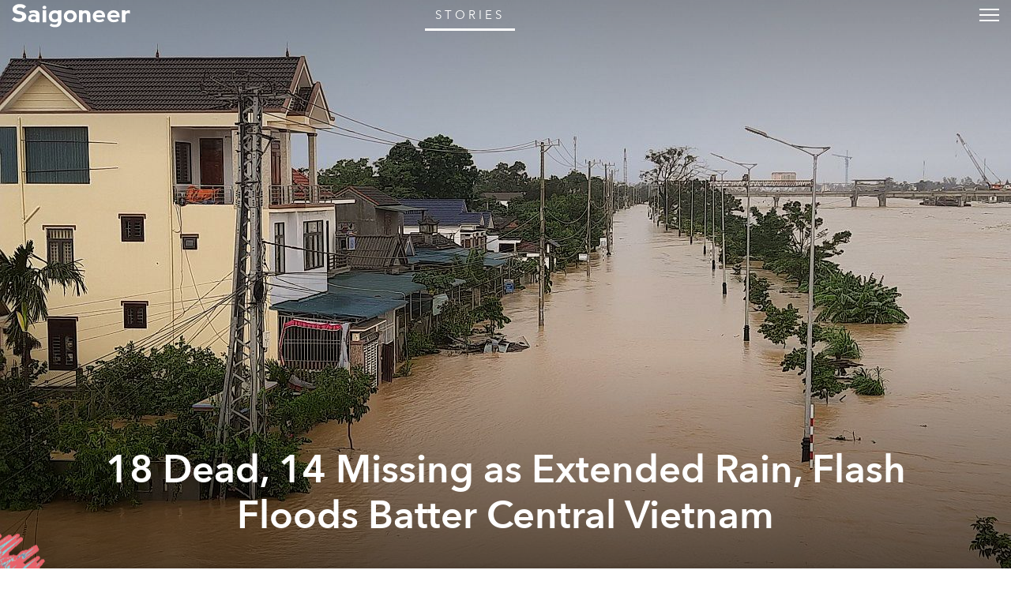

--- FILE ---
content_type: text/html; charset=UTF-8
request_url: https://saigoneer.com/vietnam-news/19349-18-dead,-14-missing-as-extended-rain,-flash-floods-batter-central-vietnam
body_size: 16945
content:
<!DOCTYPE html PUBLIC "-//W3C//DTD XHTML 1.0 Transitional//EN" "http://www.w3.org/TR/xhtml1/DTD/xhtml1-transitional.dtd">

<html prefix="og: http://ogp.me/ns# fb: http://ogp.me/ns/fb# article: http://ogp.me/ns/article# blog: http://ogp.me/ns/blog# website: http://ogp.me/ns/website#" xmlns="http://www.w3.org/1999/xhtml" xml:lang="en-gb" lang="en-gb">

<head>
    <script type="text/javascript">
var siteurl='/';
var tmplurl='/templates/ja_teline_iv/';
var isRTL = false;
</script>

  <base href="https://saigoneer.com/vietnam-news/19349-18-dead,-14-missing-as-extended-rain,-flash-floods-batter-central-vietnam" />
  <meta http-equiv="content-type" content="text/html; charset=utf-8" />
  <meta name="keywords" content="natural disaster, storm, typhoon, fatalities, central vietnam, storm season, heavy rain, flooding" />
  <meta name="rights" content="This work is licensed under a Creative Commons Attribution-NonCommercial-NoDerivs 3.0 Unported License." />
  <meta name="mobileoptimized" content="width" />
  <meta name="handheldfriendly" content="true" />
  <meta name="viewport" content="width=device-width, height=device-height, initial-scale=1" />
  <meta name="cleartype" content="on" />
  <meta name="description" content="Saigon’s guide to restaurants, street food, news, bars, culture, events, history, activities, things to do, music &amp; nightlife." />
  <meta name="generator" content="Joomla! - Open Source Content Management" />
  <title>18 Dead, 14 Missing as Extended Rain, Flash Floods Batter Central Vietnam - Saigoneer</title>
  <link rel="stylesheet" href="/index.php?jat3action=gzip&amp;jat3type=css&amp;jat3file=t3-assets-factory%2Fcss_88604.css" type="text/css" />
  <link rel="stylesheet" href="/index.php?jat3action=gzip&amp;jat3type=css&amp;jat3file=t3-assets-factory%2Fcss_6b053.css" type="text/css" />
  <link rel="stylesheet" href="/index.php?jat3action=gzip&amp;jat3type=css&amp;jat3file=t3-assets-factory%2Fcss_04efd.css" type="text/css" />
  <script src="https://ajax.googleapis.com/ajax/libs/jquery/1.9.1/jquery.min.js" type="text/javascript"></script>
  <script src="/plugins/system/jqueryeasy/jquerynoconflict.js" type="text/javascript"></script>
  <script src="/index.php?jat3action=gzip&amp;jat3type=js&amp;jat3file=t3-assets-factory%2Fjs_9deb5.js" type="text/javascript"></script>
  <script type="text/javascript">
window.addEvent('domready', function() {
			$$('.hasTip').each(function(el) {
				var title = el.get('title');
				if (title) {
					var parts = title.split('::', 2);
					el.store('tip:title', parts[0]);
					el.store('tip:text', parts[1]);
				}
			});
			var JTooltips = new Tips($$('.hasTip'), { maxTitleChars: 50, fixed: false});
		});
  </script>
  <link rel="canonical" href="https://saigoneer.com/vietnam-news/19349-18-dead,-14-missing-as-extended-rain,-flash-floods-batter-central-vietnam" />
  <script type="application/ld+json">
{
  "@context": "https://schema.org",
  "@type": "NewsArticle",
  "headline": "18 Dead, 14 Missing as Extended Rain, Flash Floods Batter Central Vietnam",
  "image": ["https://media.urbanistnetwork.com/saigoneer/article-images/2020/10/12/flood_SGNR1b.jpg"],
  "datePublished": "2020-10-12T04:29:58+0000",
  "dateModified": "2020-10-13T08:25:22+0000",
  "author": {
    "@type": "Person",
    "name": "Saigoneer"
  },
  "publisher": {
    "@type": "Organization",
    "name": "Saigoneer",
    "logo": {
      "@type": "ImageObject",
      "url": "https://saigoneer.com/templates/ja_teline_iv/images/svg/logo-new.svg"
    }
  },
  "description": "
After days of unprecedented heavy downpours, the arrival of Storm Linfa added insult to injury in an already-battered central Vietnam.
"
}
</script>
  <meta property='og:image' content='https://media.urbanistnetwork.com/saigoneer/article-images/2020/10/12/flood_SGNR1h.jpg'>
  <meta property='og:url' content='https://saigoneer.com/vietnam-news/19349-18-dead,-14-missing-as-extended-rain,-flash-floods-batter-central-vietnam'>
  <meta property='og:type' content='article'>
  <meta property='og:title' content='18 Dead, 14 Missing as Extended Rain, Flash Floods Batter Central Vietnam |  Saigoneer'>
  <meta property='og:description' content='
After days of unprecedented heavy downpours, the arrival of Storm Linfa added insult to injury in an already-battered central Vietnam.
...'>
  <meta property='fb:admins' content='633963174,31600440'>
  <meta property="fb:app_id" content="319019758656292"/>

<!--[if ie]><link href="/plugins/system/jat3/jat3/base-themes/default/css/template-ie.css" type="text/css" rel="stylesheet" /><![endif]--> 
<!--[if ie]><link href="/templates/ja_teline_iv/css/template-ie.css" type="text/css" rel="stylesheet" /><![endif]--> 
<!--[if ie 7]><link href="/plugins/system/jat3/jat3/base-themes/default/css/template-ie7.css" type="text/css" rel="stylesheet" /><![endif]--> 
<!--[if ie 7]><link href="/templates/ja_teline_iv/css/template-ie7.css" type="text/css" rel="stylesheet" /><![endif]--> 




<link href="/plugins/system/jat3/jat3/base-themes/default/images/favicon.ico" rel="shortcut icon" type="image/x-icon" />
<link href="/plugins/system/jat3/jat3/base-themes/default/images/favicon.svg" rel="shortcut icon" type="image/svg+xml"/>
    
    <style type="text/css">
/*dynamic css*/

    body.bd .main {width: 95%;}
    body.bd #ja-wrapper {min-width: 95%;}
</style>

<meta name="google-site-verification" content="" />

<script type="text/javascript">
 var _gaq = _gaq || [];
 _gaq.push(['_setAccount', 'UA-37632727-1']);
 _gaq.push(['_gat._anonymizeIp']);
 _gaq.push(['_setDomainName', 'saigoneer.com']);
_gaq.push(['_trackPageview']);
					
 (function() {
  var ga = document.createElement('script'); ga.type = 'text/javascript'; ga.async = true;
  ga.src = ('https:' == document.location.protocol ? 'https://ssl' : 'http://www') + '.google-analytics.com/ga.js';
  var s = document.getElementsByTagName('script')[0]; s.parentNode.insertBefore(ga, s);
 })();
</script>

</head>

<body id="bd" class="bd fs3 com_content vietnam-news menu-586 news magazine">
<a name="Top" id="Top"></a>
<div id="ja-wrapper">


                <div id="ja-header"
            	class="wrap ">
                   <div class="main clearfix">
           <h1 class="logo">

		<a href="/" title="Saigoneer">
			<span>Saigoneer</span>
			<img src="/templates/ja_teline_iv/images/svg/logo-new.svg" class="icon" alt="">
		</a>

	</h1>

	
	

	<div class="ja-header-r">

		

<div class="custom"  >
	 
<script async src="//partners.urbanistnetwork.com/www/delivery/asyncjs.php"></script> 
</div>


	</div>            </div>
                        </div>
            <div id="ja-topmegamenu"
            	class="wrap ">
                   <div class="main clearfix">
           

<div id="ja-topnav" class="clearfix">

	<div class="ja-megamenu clearfix" id="ja-topmega">
<ul class="megamenu level0"><li  class="mega first haschild"><div class="childcontent cols1 ">
<div class="childcontent-inner-wrap">
<div class="childcontent-inner clearfix" style="width: 200px;"><div class="megacol column1 first" style="width: 200px;"><ul class="megamenu level1"><li  class="mega first haschild nav-follow-us"><a href="#"  class="mega first haschild nav-follow-us" id="menu853" title="Follow Us"><span class="menu-title">Follow Us</span></a><div class="childcontent cols1 ">
<div class="childcontent-inner-wrap">
<div class="childcontent-inner clearfix" style="width: 200px;"><div class="megacol column1 first" style="width: 200px;"><ul class="megamenu level2"><li  class="mega first nav-facebook"><a href="https://www.facebook.com/saigoneer" target="_blank"  class="mega first nav-facebook" id="menu740" title="Facebook"><span class="menu-title">Facebook</span></a></li><li  class="mega nav-youtube"><a href="https://www.youtube.com/saigoneer" target="_blank"  class="mega nav-youtube" id="menu721" title="YouTube"><span class="menu-title">YouTube</span></a></li><li  class="mega nav-twitter"><a href="https://twitter.com/Saigoneer" target="_blank"  class="mega nav-twitter" id="menu722" title="Twitter"><span class="menu-title">Twitter</span></a></li><li  class="mega nav-instagram"><a href="https://www.instagram.com/saigoneer.en/" target="_blank"  class="mega nav-instagram" id="menu823" title="Instagram"><span class="menu-title">Instagram</span></a></li><li  class="mega last nav-pinterest"><a href="http://pinterest.com/saigoneer/" target="_blank"  class="mega last nav-pinterest" id="menu720" title="Pinterest"><span class="menu-title">Pinterest</span></a></li></ul></div></div>
</div></div></li><li  class="mega nav-newsletter"><a href="https://sgnr.co/ENnewsletterwebsite" target="_blank"  class="mega nav-newsletter" id="menu828" title="Subscribe"><span class="menu-title">Subscribe</span></a></li><li  class="mega last nav-love"><a href="/support" target="_blank"  class="mega last nav-love" id="menu854" title="Support"><span class="menu-title">Support</span></a></li></ul></div></div>
</div></div></li><li  class="mega last haschild"><div class="childcontent cols1 ">
<div class="childcontent-inner-wrap">
<div class="childcontent-inner clearfix" style="width: 200px;"><div class="megacol column1 first" style="width: 200px;"><ul class="megamenu level1"><li  class="mega first haschild nav-region"><a href="#"  class="mega first haschild nav-region" id="menu859" title="EN"><span class="menu-title">EN</span></a><div class="childcontent cols1 ">
<div class="childcontent-inner-wrap">
<div class="childcontent-inner clearfix" style="width: 200px;"><div class="megacol column1 first" style="width: 200px;"><ul class="megamenu level2"><li  class="mega first"><a href="https://saigoneer.com/vn/" target="_blank"  class="mega first" id="menu868" title="VN"><span class="menu-title">VN</span></a></li><li  class="mega last"><a href="https://kr.saigoneer.com/" target="_blank"  class="mega last" id="menu861" title="KR"><span class="menu-title">KR</span></a></li></ul></div></div>
</div></div></li><li  class="mega last nav-search"><a href="/top-left/search"  class="mega last nav-search" id="menu617" title="Search"><span class="menu-title">Search</span></a></li></ul></div></div>
</div></div></li></ul>
</div>
</div>

            </div>
                        </div>            <div id="ja-mainnav"
            	class="wrap ">
                   <div class="main clearfix">
           <ul id="ja-cssmenu" class="clearfix">
<li class="menu-item0 first-item home"><a href="https://saigoneer.com/"  class="menu-item0 first-item home" id="menu490" title="Home"><span class="menu-title">Home</span></a></li> 
<li class="havechild menu-item1 havechild listings explore"><a href="https://saigoneer.com/events-calendar/"  class="menu-item1 haschild listings explore" id="menu772" title="Near Me"><span class="menu-title">Near Me</span></a><ul><li class="havesubchild  first-item havesubchild events"><a href="/events-calendar"  class=" first-item haschild events" id="menu770" title="Events"><span class="menu-title">Events</span></a><ul><li class=" first-item hidden"><a href="/saigon-events"  class=" first-item hidden" id="menu776" title="Saigon Events Blog"><span class="menu-title">Saigon Events Blog</span></a></li> 
<li class=" last-item hidden"><a href="/event-photos"  class=" last-item hidden" id="menu826" title="Event Coverage"><span class="menu-title">Event Coverage</span></a></li> 
</ul></li> 
<li ><a href="/listings/category-items/1-listings/56-hem-gems"  id="menu824" title="Hẻm Gems"><span class="menu-title">Hẻm Gems</span></a></li> 
<li class=" menu-separator"><a href="#"  class=" menu-separator" id="menu845" title="-------- (2)"><span class="menu-title">-------- (2)</span></a></li> 
<li ><a href="https://saigoneer.com/tag/Partner+Editorial"  id="menu941" title="Partner Editorial"><span class="menu-title">Partner Editorial</span></a></li> 
<li ><a href="/explore/sponsored-listings"  id="menu801" title="Branded Content"><span class="menu-title">Branded Content</span></a></li> 
<li class=" hidden"><a href="/explore/sponsored-listings-gold-silver"  class=" hidden" id="menu825" title="Partner Listings"><span class="menu-title">Partner Listings</span></a></li> 
<li class=" last-item hidden"><a href="/explore/press-releases"  class=" last-item hidden" id="menu913" title="Press Releases"><span class="menu-title">Press Releases</span></a></li> 
</ul></li> 
<li class="havechild menu-item2 havechild chapters"><a href="#"  class="menu-item2 haschild chapters" id="menu896" title="Chapters"><span class="menu-title">Chapters</span></a><ul><li class=" first-item"><a href="/chapters/fruit-chapter"  class=" first-item" id="menu914" title="Fruit Chapter"><span class="menu-title">Fruit Chapter</span></a></li> 
<li ><a href="/chapters/korea-chapter"  id="menu910" title="Korea Chapter"><span class="menu-title">Korea Chapter</span></a></li> 
<li ><a href="/chapters/canal-chapter"  id="menu909" title="Nhiêu Lộc Canal Chapter"><span class="menu-title">Nhiêu Lộc Canal Chapter</span></a></li> 
<li ><a href="/chapters/tet-vignette-chapter"  id="menu908" title="Tết Vignette Chapter"><span class="menu-title">Tết Vignette Chapter</span></a></li> 
<li ><a href="/chapters/sound-chapter"  id="menu907" title="Sound Chapter"><span class="menu-title">Sound Chapter</span></a></li> 
<li ><a href="/chapters/noodles-chapter"  id="menu906" title="Noodles Chapter"><span class="menu-title">Noodles Chapter</span></a></li> 
<li ><a href="/chapters/aquatic-chapter"  id="menu905" title="Aquatic Chapter"><span class="menu-title">Aquatic Chapter</span></a></li> 
<li ><a href="/chapters/train-chapter"  id="menu904" title="Train Chapter"><span class="menu-title">Train Chapter</span></a></li> 
<li ><a href="/chapters/pride-chapter"  id="menu903" title="Pride Chapter"><span class="menu-title">Pride Chapter</span></a></li> 
<li ><a href="/chapters/summer-chapter"  id="menu902" title="Summer Chapter"><span class="menu-title">Summer Chapter</span></a></li> 
<li ><a href="/chapters/quynhon-chapter"  id="menu901" title="Quy Nhơn Chapter"><span class="menu-title">Quy Nhơn Chapter</span></a></li> 
<li ><a href="/chapters/saigon-q1-chapter"  id="menu900" title="District 1 Chapter"><span class="menu-title">District 1 Chapter</span></a></li> 
<li ><a href="/chapters/hanoi-chapter"  id="menu899" title="Hanoi Chapter"><span class="menu-title">Hanoi Chapter</span></a></li> 
<li class=" last-item"><a href="/chapters/saigon-cho-lon-chapter"  class=" last-item" id="menu898" title="Chợ Lớn Chapter"><span class="menu-title">Chợ Lớn Chapter</span></a></li> 
</ul></li> 
<li class="havechild menu-item3 havechild arts-culture"><a href="/saigon-arts-culture"  class="menu-item3 haschild arts-culture" id="menu641" title="Arts &amp; Culture"><span class="menu-title">Arts &amp; Culture</span></a><ul><li class=" first-item"><a href="/saigon-culture"  class=" first-item" id="menu573" title="Culture"><span class="menu-title">Culture</span></a></li> 
<li ><a href="/film-tv"  id="menu836" title="Film &amp; TV"><span class="menu-title">Film &amp; TV</span></a></li> 
<li class="havesubchild  havesubchild"><a href="/vietnam-literature"  class=" haschild" id="menu837" title="Literature"><span class="menu-title">Literature</span></a><ul><li class=" first-item bookshelf"><a href="/loạt-soạt-bookshelf"  class=" first-item bookshelf" id="menu891" title="Loạt Soạt"><span class="menu-title">Loạt Soạt</span></a></li> 
</ul></li> 
<li class="havesubchild  havesubchild"><a href="/saigon-music-art"  class=" haschild" id="menu578" title="Music &amp; Art"><span class="menu-title">Music &amp; Art</span></a><ul><li class=" first-item"><a href="/quang-8-octave"  class=" first-item" id="menu871" title="Quãng 8"><span class="menu-title">Quãng 8</span></a></li> 
</ul></li> 
<li ><a href="/saigon-postcard"  id="menu838" title="Postcard"><span class="menu-title">Postcard</span></a></li> 
<li ><a href="/in-plain-sight"  id="menu872" title="In Plain Sight"><span class="menu-title">In Plain Sight</span></a></li> 
<li ><a href="/ton-sur-ton"  id="menu873" title="Ton-sur-Ton"><span class="menu-title">Ton-sur-Ton</span></a></li> 
<li ><a href="/trich-or-triet"  id="menu894" title="Trích or Triết"><span class="menu-title">Trích or Triết</span></a></li> 
<li ><a href="/rewind"  id="menu884" title="Rewind"><span class="menu-title">Rewind</span></a></li> 
<li ><a href="/podcast"  id="menu879" title="Podcast"><span class="menu-title">Podcast</span></a></li> 
<li ><a href="/vietnam-fashion"  id="menu940" title="Fashion"><span class="menu-title">Fashion</span></a></li> 
<li class=" menu-separator"><a href="#"  class=" menu-separator" id="menu846" title="-------- (2)"><span class="menu-title">-------- (2)</span></a></li> 
<li ><a href="/listings/category-items/1-listings/15-entertainment"  id="menu788" title="XPLR Entertainment"><span class="menu-title">XPLR Entertainment</span></a></li> 
<li class=" last-item"><a href="/listings/category-items/1-listings/62-artmap"  class=" last-item" id="menu834" title="XPLR Art Map"><span class="menu-title">XPLR Art Map</span></a></li> 
</ul></li> 
<li class="havechild menu-item4 havechild eat-drink"><a href="/eat-drink"  class="menu-item4 haschild eat-drink" id="menu642" title="Eat &amp; Drink"><span class="menu-title">Eat &amp; Drink</span></a><ul><li class="havesubchild  first-item havesubchild"><a href="/saigon-food-culture"  class=" first-item haschild" id="menu563" title="Food Culture"><span class="menu-title">Food Culture</span></a><ul><li class=" first-item"><a href="/anthology"  class=" first-item" id="menu880" title="Ănthology"><span class="menu-title">Ănthology</span></a></li> 
<li ><a href="/dishcovery"  id="menu893" title="Dishcovery"><span class="menu-title">Dishcovery</span></a></li> 
<li class=" last-item"><a href="/snack-attack"  class=" last-item" id="menu882" title="Snack Attack"><span class="menu-title">Snack Attack</span></a></li> 
</ul></li> 
<li ><a href="/saigon-street-food-restaurants"  id="menu565" title="Saigon Hẻm Gems"><span class="menu-title">Saigon Hẻm Gems</span></a></li> 
<li ><a href="/hanoi-street-food-restaurants"  id="menu885" title="Hanoi Ngõ Nooks"><span class="menu-title">Hanoi Ngõ Nooks</span></a></li> 
<li ><a href="/vietnam-street-food-restaurants"  id="menu890" title="Vietnam Hẻm Gems"><span class="menu-title">Vietnam Hẻm Gems</span></a></li> 
<li ><a href="/eat-drink/renaissance-cocktails-series"  id="menu918" title="Cocktail Chronicles"><span class="menu-title">Cocktail Chronicles</span></a></li> 
<li class=" menu-separator"><a href="#"  class=" menu-separator" id="menu848" title="--------"><span class="menu-title">--------</span></a></li> 
<li ><a href="/listings/category-items/1-listings/56-hem-gems"  id="menu847" title="XPLR Hem Gems"><span class="menu-title">XPLR Hem Gems</span></a></li> 
<li class=" last-item"><a href="/listings/category-items/1-listings/13-eat-and-drink"  class=" last-item" id="menu789" title="XPLR Eat &amp; Drink"><span class="menu-title">XPLR Eat &amp; Drink</span></a></li> 
</ul></li> 
<li class="havechild menu-item5 active havechild news"><a href="/news"  class="menu-item5 active haschild news" id="menu640" title="Stories"><span class="menu-title">Stories</span></a><ul><li class=" first-item"><a href="/saigon-news"  class=" first-item" id="menu585" title="Saigon"><span class="menu-title">Saigon</span></a></li> 
<li ><a href="/hanoi-news"  id="menu887" title="Hanoi"><span class="menu-title">Hanoi</span></a></li> 
<li class=" active"><a href="/vietnam-news"  class=" active" id="menu586" title="Vietnam"><span class="menu-title">Vietnam</span></a></li> 
<li class=" last-item"><a href="/asia-news"  class=" last-item" id="menu587" title="Asia"><span class="menu-title">Asia</span></a></li> 
</ul></li> 
<li class="havechild menu-item6 havechild society"><a href="/society"  class="menu-item6 haschild society" id="menu679" title="Society"><span class="menu-title">Society</span></a><ul><li class=" first-item"><a href="/saigon-technology"  class=" first-item" id="menu660" title="Tech"><span class="menu-title">Tech</span></a></li> 
<li class="havesubchild  havesubchild"><a href="/saigon-environment"  class=" haschild" id="menu835" title="Environment"><span class="menu-title">Environment</span></a><ul><li class=" first-item"><a href="https://saigoneer.com/tag/assist-en"  class=" first-item" id="menu937" title="Assist"><span class="menu-title">Assist</span></a></li> 
<li class=" last-item"><a href="https://saigoneer.com/tag/WWF+Elements+of+the+Mekong"  class=" last-item" id="menu936" title="WWF Elements of the Mekong"><span class="menu-title">WWF Elements of the Mekong</span></a></li> 
</ul></li> 
<li ><a href="/saigon-health"  id="menu661" title="Health"><span class="menu-title">Health</span></a></li> 
<li ><a href="/saigon-development"  id="menu659" title="Development"><span class="menu-title">Development</span></a></li> 
<li ><a href="/vietnam-architecture"  id="menu839" title="Architecture"><span class="menu-title">Architecture</span></a></li> 
<li ><a href="/vietnam-sports"  id="menu840" title="Sports"><span class="menu-title">Sports</span></a></li> 
<li ><a href="/parks-and-rec"  id="menu874" title="Parks &amp; Rec"><span class="menu-title">Parks &amp; Rec</span></a></li> 
<li ><a href="/natural-selection"  id="menu875" title="Natural Selection"><span class="menu-title">Natural Selection</span></a></li> 
<li ><a href="/eplain"  id="menu883" title="Ẽplain"><span class="menu-title">Ẽplain</span></a></li> 
<li class=" last-item"><a href="/education"  class=" last-item" id="menu939" title="Education"><span class="menu-title">Education</span></a></li> 
</ul></li> 
<li class="havechild menu-item7 havechild travel"><a href="/vietnam-travel"  class="menu-item7 haschild travel" id="menu574" title="Travel"><span class="menu-title">Travel</span></a><ul><li class=" first-item"><a href="/vietnam-travel/getaways"  class=" first-item" id="menu895" title="Saigoneer Getaways"><span class="menu-title">Saigoneer Getaways</span></a></li> 
<li ><a href="https://saigoneer.com/vietnam-travel/287-guides/20261-urbanist-guide-to-da-lat"  id="menu878" title="Da Lat Guide"><span class="menu-title">Da Lat Guide</span></a></li> 
<li class=" menu-separator"><a href="#"  class=" menu-separator" id="menu877" title="--------"><span class="menu-title">--------</span></a></li> 
<li class=" last-item"><a href="https://urbanisttravel.com/?affiliate=sgnr" target="_blank"  class=" last-item" id="menu876" title="Urbanist Travel"><span class="menu-title">Urbanist Travel</span></a></li> 
</ul></li> 
<li class="havechild menu-item8 havechild old-saigon"><a href="/old-saigon"  class="menu-item8 haschild old-saigon" id="menu643" title="Heritage"><span class="menu-title">Heritage</span></a><ul><li class=" first-item"><a href="/saigon-heritage"  class=" first-item" id="menu841" title="Saigon"><span class="menu-title">Saigon</span></a></li> 
<li ><a href="/hanoi-heritage"  id="menu886" title="Hanoi"><span class="menu-title">Hanoi</span></a></li> 
<li ><a href="/vietnam-heritage"  id="menu842" title="Vietnam"><span class="menu-title">Vietnam</span></a></li> 
<li class=" last-item"><a href="/asia-heritage"  class=" last-item" id="menu843" title="Asia"><span class="menu-title">Asia</span></a></li> 
</ul></li> 
<li class="menu-item9"><a href="/vignette"  class="menu-item9" id="menu897" title="Vignette"><span class="menu-title">Vignette</span></a></li> 
<li class="menu-item10"><a href="/darkroom"  class="menu-item10" id="menu919" title="Darkroom"><span class="menu-title">Darkroom</span></a></li> 
<li class="havechild menu-item11 havechild default videos"><a href="https://sgnr.co/video-tab" target="_blank"  class="menu-item11 haschild default videos" id="menu833" title="Videos"><span class="menu-title">Videos</span></a><ul><li class=" first-item videos"><a href="https://www.youtube.com/user/Saigoneer/" target="_blank"  class=" first-item videos" id="menu849" title="Youtube"><span class="menu-title">Youtube</span></a></li> 
<li class=" last-item videos"><a href="https://www.facebook.com/pg/saigoneer/videos/?ref=saigoneer" target="_blank"  class=" last-item videos" id="menu850" title="Facebook"><span class="menu-title">Facebook</span></a></li> 
</ul></li> 
<li class="havechild menu-item12 last-item havechild default podcast"><a href="https://open.spotify.com/show/3PZfB1RNxUo7XFoKxnjCLP" target="_blank"  class="menu-item12 last-item haschild default podcast" id="menu855" title="Podcast"><span class="menu-title">Podcast</span></a><ul><li class=" first-item videos"><a href="https://open.spotify.com/show/3PZfB1RNxUo7XFoKxnjCLP" target="_blank"  class=" first-item videos" id="menu856" title="Spotify"><span class="menu-title">Spotify</span></a></li> 
<li class=" videos"><a href="https://podcasts.apple.com/us/podcast/saigoneer-podcast/id1327184516" target="_blank"  class=" videos" id="menu857" title="Apple Podcasts"><span class="menu-title">Apple Podcasts</span></a></li> 
<li class=" last-item videos"><a href="https://soundcloud.com/saigoneer" target="_blank"  class=" last-item videos" id="menu858" title="SoundCloud"><span class="menu-title">SoundCloud</span></a></li> 
</ul></li> 
</ul><!-- jdoc:include type="menu" level="0" / -->


<ul class="no-display">
    <li><a href="#ja-content" title="Skip to content">Skip to content</a></li>
</ul>            </div>
                        </div>
            
    <!-- MAIN CONTAINER -->
    <div id="ja-container" class="wrap ja-mf">
               <div class="main">
                           <div class="main-inner1 clearfix">
                        <div id="ja-mainbody" style="width:100%">
            <!-- CONTENT -->
            <div id="ja-main" style="width:100%">
            <div class="inner clearfix">

                
<div id="system-message-container">
</div>
                                <div id="ja-content-mass-top" class="ja-mass ja-mass-top clearfix">
                    <div class="ja-blocktab">


<div class="ja-blocktab-content clearfix">	
	<div class="bannergroup-main">

	<div class="banneritem">
										<ins data-revive-zoneid="10" data-revive-id="c2e6bc64bc8ff18ab174813726d8f82c"></ins>
<ins data-revive-zoneid="11" data-revive-id="c2e6bc64bc8ff18ab174813726d8f82c"></ins>
<ins data-revive-zoneid="7" data-revive-id="c2e6bc64bc8ff18ab174813726d8f82c"></ins>
<ins data-revive-zoneid="12" data-revive-id="c2e6bc64bc8ff18ab174813726d8f82c"></ins>
				<div class="clr"></div>
	</div>

</div>
<div class="bannergroup-main full-width">

	<div class="banneritem">
										<ins data-revive-zoneid="17" data-revive-target="_blank" data-revive-id="c2e6bc64bc8ff18ab174813726d8f82c"></ins>
<ins data-revive-zoneid="19" data-revive-target="_blank" data-revive-id="c2e6bc64bc8ff18ab174813726d8f82c"></ins>				<div class="clr"></div>
	</div>

</div>
	
</div>

</div>
                      </div>
                
                <div id="ja-contentwrap" class="clearfix ">
                    <div id="ja-content" class="column" style="width:100%">
                        <div id="ja-current-content" class="column" style="width:100%">
                            
                                                        <div id="ja-content-main" class="ja-content-main clearfix">
                                <div id="ja-navhelper-top">
	<div class="ja-breadcrums">
		<a href="javascript: history.go(-1)" class="ja-back-btn" title="Go back one page!"><span>Back</span></a>
		<span class="breadcrumbs pathway">
<a href="/news" class="pathway">Stories</a> » <a href="/vietnam-news" class="pathway">Vietnam</a> » 18 Dead, 14 Missing as Extended Rain, Flash Floods Batter Central Vietnam</span>

	</div>
</div>

<div class="item-page">

		<div class="header">
		<picture class="bg-img">
	<source 
		srcset="
			//media.urbanistnetwork.com/saigoneer/article-images/2020/10/12/flood_SGNR1h.jpg 2300w
		"
		type="image/webp"
	/>			
	<img src="//media.urbanistnetwork.com/saigoneer/article-images/2020/10/12/flood_SGNR1b.jpg" alt="" type="image/jpeg" style="
			object-position: 50% 50%;
		"/>
</picture>		<div class="title ha-waypoint" data-animate-down="ha-section-1" data-animate-up="ha-section-0">
			<h1>

				
					<a href="/vietnam-news/19349-18-dead,-14-missing-as-extended-rain,-flash-floods-batter-central-vietnam">

						18 Dead, 14 Missing as Extended Rain, Flash Floods Batter Central Vietnam</a>

				
			</h1>
			


			
				<div class="article-tools clearfix">

					


					


					


					
						<dl class="article-info">

							<dt class="article-info-term">Details</dt>

						
						
						
						
						
						
							<dd class="published">

								Monday, 12 October 2020.

							</dd>

						
						
							<dd class="createdby">

								
								
									Written by <a href="https://saigoneer.com/creator/saigoneer">Saigoneer</a>.
								
							</dd>

						
						
						
						</dl>

					
				</div>

			
			
			
			
				
						</div>
	</div>
	<button class="trigger"><span>Trigger</span></button>
	<article class="content ">
		<p></p>
<p dir="ltr">After days of unprecedented heavy downpours, the arrival of Storm Linfa added insult to injury in an already-battered central Vietnam.</p>
 
<p dir="ltr">Earlier in the morning of Sunday, October 11, the National Center for Hydrometeorological Forecasting confirmed that <a href="https://tuoitrenews.vn/news/society/20201011/storm-linfa-to-make-landfall-in-central-vietnam/57210.html" target="_blank">a tropical depression has strengthened into a typhoon</a>, named Linfa. The storm was the sixth major typhoon Vietnam has experienced this year.</p>
<p dir="ltr">Dangerous levels of rain have been wreaking havoc on provinces in Central Vietnam over the past week, and the addition of Storm Linfa turned the disaster into a catastrophe. According to <a href="https://www.tienphong.vn/xa-hoi/32-nguoi-chet-mat-tich-do-mua-lu-o-mien-trung-1733942.tpo" target="_blank"><em>Tien Phong</em></a>, as of this morning October 12, flash floods and torrential rain in Central Vietnam have claimed 18 lives and caused 14 others to go missing.</p>
<p dir="ltr">Of the 18 fatalities, six were in Quang Tri, three were in Thua Thien-Hue, three were in Quang Nam. Da Nang, Quang Ngai, Gia Lai, Dak Lak, Lam Dong and Quang Binh each recorded one death.</p>
<p dir="ltr">The storm has damaged nearly 110,000 houses across the central coast. Around 110 sections of Vietnam’s national highways were paralyzed by subsidence and water damage. Economic destruction has also been severe: nearly 600 hectares of rice fields and 3,900 hectares of cash crops are waterlogged and buried. About 2,150 hectares of aquaculture farms were ruined.</p>
<p dir="ltr">The forecasting center projected that from today to tomorrow, heavy rain due to Linfa will continue to batter the region while <a href="https://sggpnews.org.vn/nature/weather/one-more-storm-to-hit-central-vietnam-on-october-1718-88816.html" target="_blank">another tropical depression recently formed in offshore Philippines</a>. The new system might intensify into yet another typhoon as it moves westward into the East Sea.</p>
<p dir="ltr">[Photo: A street in Dong Ha City, Quang Tri Province is completed submerged/<em><a href="https://danviet.vn/quang-tri-mua-trang-troi-dan-dung-choi-ven-duong-tron-lu-20201008150042225.htm" target="_blank">Dan Viet</a></em>]</p>

        <div class="itp-share"><div class="sharethis-inline-share-buttons" style="margin-top:15px"></div>


        </div>

        <div style="clear:both;"></div>

        </div>
<script>
	(function() {

		// detect if IE : from http://stackoverflow.com/a/16657946		
		var ie = (function() {
			var undef, rv = -1; // Return value assumes failure.
			var ua = window.navigator.userAgent;
			var msie = ua.indexOf('MSIE ');
			var trident = ua.indexOf('Trident/');

			if (msie > 0) {
				// IE 10 or older => return version number
				rv = parseInt(ua.substring(msie + 5, ua.indexOf('.', msie)), 10);
			} else if (trident > 0) {
				// IE 11 (or newer) => return version number
				var rvNum = ua.indexOf('rv:');
				rv = parseInt(ua.substring(rvNum + 3, ua.indexOf('.', rvNum)), 10);
			}

			return ((rv > -1) ? rv : undef);
		}());


		// disable/enable scroll (mousewheel and keys) from http://stackoverflow.com/a/4770179					
		// left: 37, up: 38, right: 39, down: 40,
		// spacebar: 32, pageup: 33, pagedown: 34, end: 35, home: 36
		var keys = [32, 37, 38, 39, 40],
			wheelIter = 0;

		function preventDefault(e) {
			e = e || window.event;
			if (e.preventDefault)
				e.preventDefault();
			e.returnValue = false;
		}

		function keydown(e) {
			for (var i = keys.length; i--;) {
				if (e.keyCode === keys[i]) {
					preventDefault(e);
					return;
				}
			}
		}

		function touchmove(e) {
			preventDefault(e);
		}

		function wheel(e) {
			// for IE 
			//if( ie ) {
			//preventDefault(e);
			//}
		}


		function disableScroll() {
			// window.onmousewheel = document.onmousewheel = wheel;
			// document.onkeydown = keydown;
			// document.body.ontouchmove = touchmove;

			//document.body.classList.add("disable-scrolling"); 
		}

		function enableScroll() {
			// window.onmousewheel = document.onmousewheel = document.onkeydown = document.body.ontouchmove = null;  
			//document.body.classList.remove("disable-scrolling"); 
		}

		/*
					function disableScroll() { 
					    
					} 
					  
					function enableScroll() { 
					    
					} 
		*/
		var docElem = window.document.documentElement,
			scrollVal,
			isRevealed,
			noscroll,
			isAnimating,
			container = document.getElementById('ja-wrapper'),
			trigger = container.querySelector('button.trigger');

		function scrollY() {
			return window.pageYOffset || docElem.scrollTop;
		}

		function scrollPage() {
			scrollVal = scrollY();

			if (noscroll && !ie) {
				if (scrollVal < 0) return false;
				// keep it that way
				// window.scrollTo( 0, 0 );
			}

			if (classie.has(container, 'notrans')) {
				classie.remove(container, 'notrans');
				return false;
			}

			if (isAnimating) {
				return false;
			}

			if (scrollVal <= 0 && isRevealed) {
				toggle(0);
			} else if (scrollVal > 0 && !isRevealed) {
				toggle(1);
			}
		}

		function toggle(reveal) {
			isAnimating = true;

			if (reveal) {
				classie.add(container, 'modify');
			} else {
				// noscroll = true;
				// disableScroll();
				classie.remove(container, 'modify');
			}

			// simulating the end of the transition:
			setTimeout(function() {
				isRevealed = !isRevealed;
				isAnimating = false;
				if (reveal) {
					// noscroll = false;
					// enableScroll();
				}
			}, 50);
		}

		// refreshing the page...
		var pageScroll = scrollY();
		// noscroll = pageScroll === 0;

		// disableScroll();

		if (pageScroll) {
			isRevealed = true;
			classie.add(container, 'notrans');
			classie.add(container, 'modify');
		}

		window.addEventListener('scroll', scrollPage);

		// trigger.addEventListener( 'click', function() { toggle( 'reveal' ); } );
	})();
</script>










<!-- Root element of PhotoSwipe. Must have class pswp. -->
<div class="pswp" tabindex="-1" role="dialog" aria-hidden="true">

	<!-- Background of PhotoSwipe. 
         It's a separate element as animating opacity is faster than rgba(). -->
	<div class="pswp__bg"></div>

	<!-- Slides wrapper with overflow:hidden. -->
	<div class="pswp__scroll-wrap">

		<!-- Container that holds slides. 
            PhotoSwipe keeps only 3 of them in the DOM to save memory.
            Don't modify these 3 pswp__item elements, data is added later on. -->
		<div class="pswp__container">
			<div class="pswp__item"></div>
			<div class="pswp__item"></div>
			<div class="pswp__item"></div>
		</div>

		<!-- Default (PhotoSwipeUI_Default) interface on top of sliding area. Can be changed. -->
		<div class="pswp__ui pswp__ui--hidden">

			<div class="pswp__top-bar">

				<!--  Controls are self-explanatory. Order can be changed. -->

				<div class="pswp__counter"></div>

				<button class="pswp__button pswp__button--close" title="Close (Esc)"></button>

				<button class="pswp__button pswp__button--share" title="Share"></button>

				<button class="pswp__button pswp__button--fs" title="Toggle fullscreen"></button>

				<button class="pswp__button pswp__button--zoom" title="Zoom in/out"></button>

				<!-- Preloader demo http://codepen.io/dimsemenov/pen/yyBWoR -->
				<!-- element will get class pswp__preloader--active when preloader is running -->
				<div class="pswp__preloader">
					<div class="pswp__preloader__icn">
						<div class="pswp__preloader__cut">
							<div class="pswp__preloader__donut"></div>
						</div>
					</div>
				</div>
			</div>

			<div class="pswp__share-modal pswp__share-modal--hidden pswp__single-tap">
				<div class="pswp__share-tooltip"></div>
			</div>

			<button class="pswp__button pswp__button--arrow--left" title="Previous (arrow left)">
			</button>

			<button class="pswp__button pswp__button--arrow--right" title="Next (arrow right)">
			</button>

			<div class="pswp__caption">
				<div class="pswp__caption__center"></div>
			</div>

		</div>

	</div>

</div>


<!-- 
	<figure itemprop="associatedMedia" itemscope="itemscope" itemtype="http://schema.org/ImageObject"><a href="//media.urbanistnetwork.com/saigoneer/xplr-images/events/2019-05-25/Landscape/20190525_SaturdayKatch-010h.jpg" itemprop="contentUrl" data-size="1200x800"> <img src="//media.urbanistnetwork.com/saigoneer/xplr-images/events/2019-05-25/Landscape/20190525_SaturdayKatch-010m.jpg" itemprop="thumbnail" alt="Image description" /> </a>
	</figure>
	<figure itemprop="associatedMedia" itemscope="itemscope" itemtype="http://schema.org/ImageObject"><a href="//media.urbanistnetwork.com/saigoneer/xplr-images/events/2019-05-25/Landscape/20190525_SaturdayKatch-011h.jpg" itemprop="contentUrl" data-size="1200x800"> <img src="//media.urbanistnetwork.com/saigoneer/xplr-images/events/2019-05-25/Landscape/20190525_SaturdayKatch-011m.jpg" itemprop="thumbnail" alt="Image description" /> </a>
	</figure>


 -->


</div>


<!-- Bottom Footer -->
        <div id="bottom-menu" class="bottom-menu">
            <div class="bottom-menu-content">
                <!-- Previous Article CTA -->
                                    <a href="/vietnam-news/19329-even-with-stellar-pandemic-response,-vietnam-s-consumer-confidence-drops-sharply" class="cta prev-article">
                        <span class="cta-label">Previous article</span>
                        <span class="cta-title">Even With Stellar Pandemic Response, Vietnam's Consumer Confidence Drops Sharply</span>
                    </a>
                
                <!-- Next Article CTA -->
                                    <a href="/vietnam-news/19361-13-members-of-rescue-party-missing-in-central-vietnam-after-landslide" class="cta next-article">
                        <span class="cta-label">Next article</span>
                        <span class="cta-title">13 Members of Rescue Party Missing in Central Vietnam After Landslide</span>
                    </a>
                
                <!-- Tag Cloud -->
                <div class="tag-cloud touch-menu">
                    <a href="https://saigoneer.com/tag/natural+disaster" class="tag natural-disaster">natural disaster</a> <a href="https://saigoneer.com/tag/storm" class="tag storm">storm</a> <a href="https://saigoneer.com/tag/typhoon" class="tag typhoon">typhoon</a> <a href="https://saigoneer.com/tag/fatalities" class="tag fatalities">fatalities</a> <a href="https://saigoneer.com/tag/central+vietnam" class="tag central-vietnam">central vietnam</a> <a href="https://saigoneer.com/tag/storm+season" class="tag storm-season">storm season</a> <a href="https://saigoneer.com/tag/heavy+rain" class="tag heavy-rain">heavy rain</a> <a href="https://saigoneer.com/tag/flooding" class="tag flooding">flooding</a>                 </div>

                <!-- Social Share Icons -->
                <div class="social-share">
                    <!-- Facebook Icon -->
                    <a href="https://www.facebook.com/sharer.php?u=https%3A%2F%2Fsaigoneer.com%2Fvietnam-news%2F19349-18-dead%2C-14-missing-as-extended-rain%2C-flash-floods-batter-central-vietnam" target="_blank" class="social-icon-link">
                        <img alt="facebook sharing button" src="https://platform-cdn.sharethis.com/img/facebook.svg" class="social-icon-img">
                    </a>
                    <!-- Twitter Icon -->
                    <a href="https://twitter.com/intent/tweet?url=https%3A%2F%2Fsaigoneer.com%2Fvietnam-news%2F19349-18-dead%2C-14-missing-as-extended-rain%2C-flash-floods-batter-central-vietnam" target="_blank" class="social-icon-link">
                        <img alt="twitter sharing button" src="https://platform-cdn.sharethis.com/img/twitter.svg" class="social-icon-img">
                    </a>
                    <!-- WhatsApp Icon -->
                    <a href="https://api.whatsapp.com/send?text=https%3A%2F%2Fsaigoneer.com%2Fvietnam-news%2F19349-18-dead%2C-14-missing-as-extended-rain%2C-flash-floods-batter-central-vietnam" target="_blank" class="social-icon-link">
                        <img alt="whatsapp sharing button" src="https://platform-cdn.sharethis.com/img/whatsapp.svg" class="social-icon-img">
                    </a>
                    <!-- Reddit Icon -->
                    <a href="https://www.reddit.com/submit?url=https%3A%2F%2Fsaigoneer.com%2Fvietnam-news%2F19349-18-dead%2C-14-missing-as-extended-rain%2C-flash-floods-batter-central-vietnam" target="_blank" class="social-icon-link">
                        <img alt="reddit sharing button" src="https://platform-cdn.sharethis.com/img/reddit.svg" class="social-icon-img">
                    </a>
                    <!-- Pinterest Icon -->
                    <a href="https://pinterest.com/pin/create/button/?url=https%3A%2F%2Fsaigoneer.com%2Fvietnam-news%2F19349-18-dead%2C-14-missing-as-extended-rain%2C-flash-floods-batter-central-vietnam" target="_blank" class="social-icon-link">
                        <img alt="pinterest sharing button" src="https://platform-cdn.sharethis.com/img/pinterest.svg" class="social-icon-img">
                    </a>
                </div>
            </div>
        </div>
                            </div>
                            
                                                    </div>

                                            </div>

                    
                </div>

                                <div id="ja-content-mass-bottom" class="ja-mass ja-mass-bottom clearfix">
                    	<div class="ja-moduletable moduletable  clearfix" id="Mod193">
						<div class="ja-box-ct clearfix">
		<div class="bannergroup">

	<div class="banneritem">
										<ins data-revive-zoneid="21" data-revive-target="_blank" data-revive-id="c2e6bc64bc8ff18ab174813726d8f82c"></ins>				<div class="clr"></div>
	</div>

</div>
		</div>
    </div>
	                </div>
                            </div>
            </div>
            <!-- //CONTENT -->
            
        </div>
                            </div>
                            </div>
                </div>
        <!-- //MAIN CONTAINER -->

                <div id="ja-botsl1"
            	class="wrap ">
                   <div class="main clearfix">
           <!-- SPOTLIGHT -->
			<div class="ja-box-wrap column ja-box-full" style="width: 100%;">
	<div class="ja-box clearfix">
			<div class="ja-moduletable moduletable  clearfix" id="Mod179">
						<div class="ja-box-ct clearfix">
		

<div class="saigoneer-grid ha-waypoint modern-cards is-gapped-narrow latestnews" data-animate-down="ha-brand-hide" data-animate-up="ha-brand-show">
    <section>
        <h2>Related Articles</h2>
        <div class="is-grid layout-2">
            
<a href="/vietnam-news/19436-ahead-of-the-year-s-most-powerful-storm,-central-vietnam-evacuates,-sets-curfew" class=" news  tile is-child child-1" data-menu-category="news">
    <article class="">
        <div class="author media">
            <figure class="media-left">
                <p class="image">
                    <svg xmlns="http://www.w3.org/2000/svg" viewBox="0 0 97.8 97.8" xmlns:xlink="http://www.w3.org/1999/xlink">
    <g fill-rule="evenodd">  
        <mask id="b" class="body">
        <use xlink:href="#a"/>
        </mask>
        <path d="M48.9,0A48.9,48.9,0,1,0,97.8,48.9,48.9,48.9,0,0,0,48.9,0Zm5.67,8.6V6.86A42.65,42.65,0,0,1,90.48,39.58a2.48,2.48,0,0,1-1.55,1.25,2.23,2.23,0,0,1-.56.08H63.45V21.49L72,30.05l-3.49,3.48v2.32H85.37A38.38,38.38,0,0,0,59.64,11.78V40.92H54.57Zm-31,50.69H12a39.36,39.36,0,0,0,6.84,13.52h3.82V84.13c-.54-.4-1.07-.81-1.58-1.23l-2.67-2.66a44.31,44.31,0,0,1-5.91-7.31,44.68,44.68,0,0,1-6-18.49h12V50H6c0-.35,0-.69,0-1,0-1.36.07-2.7.19-4H23.52ZM41.27,90.88a46.87,46.87,0,0,1-5.07-1V53.59h5.07ZM90.33,58.66H51V71.33H57.9L59,70.48l-7.88-8.23H86.57a2.47,2.47,0,0,1,1,.2A2.54,2.54,0,0,1,89,64a43.39,43.39,0,0,1-34.21,27.6,2.54,2.54,0,0,1,.82-4.68,38.69,38.69,0,0,0,27-19.55H62.74l3.57,3.73L59.66,76.4H51v15s-1.43,0-2.11,0c-1,0-2,0-3-.09V53.59H91.19A41.53,41.53,0,0,1,90.33,58.66ZM45.91,50V40.28H41.27V50H32.61V88.75a34.11,34.11,0,0,1-5.07-2.21V44.93H36.2V40.28H6.59A43.08,43.08,0,0,1,8,35.21H36.2V31.62H9.41a45.32,45.32,0,0,1,2.67-5.07H36.2V7.84a42.59,42.59,0,0,1,5.07-1.23V26.55h4.64V6c1-.07,2-.11,3-.11.69,0,1.37,0,2,0V31.62H41.27v3.59H51v9.72H91.26c.13,1.3.19,2.64.19,4,0,.32,0,.65,0,1.08Z"/>
    </g>
</svg>                </p>
            </figure>
            <div class="media-content">
                <div class="content">
                    <p>
                        <span rel="author">Saigoneer</span> in <span>Vietnam</span>
                        <br>
                        <time>5 YEARS AGO</time> 
                    </p>
                </div>
            </div>
        </div>  
        <picture class="top-image">
                <source 
                    srcset="
                    //media.urbanistnetwork.com/saigoneer/article-images/2020/10/27/01l.jpg 1600w, 
                    //media.urbanistnetwork.com/saigoneer/article-images/2020/10/27/01l.jpg 4096w
                    "
                    type="image/webp"
                />			
                <img src="//media.urbanistnetwork.com/saigoneer/article-images/2020/10/27/01b.jpg" alt="" type="image/jpeg"/>
        </picture>        
        <div class="headings">
            <h3 class="title">Ahead of the Year's Most Powerful Storm, Central Vietnam Evacuates, Sets Curfew</h3>
            <p class="subtitle"> 
                Provinces along the southern coast of central Vietnam are in a rush to make final preparations today ahead of a major typhoon that will make landfall tomorrow.
            </p>
        
    </article>
</a>

<a href="/vietnam-news/19420-as-storm-no-8-dissipates,-vietnam-braces-for-a-potentially-destructive-no-9" class=" news  tile is-child child-2" data-menu-category="news">
    <article class="">
        <div class="author media">
            <figure class="media-left">
                <p class="image">
                    <svg xmlns="http://www.w3.org/2000/svg" viewBox="0 0 97.8 97.8" xmlns:xlink="http://www.w3.org/1999/xlink">
    <g fill-rule="evenodd">  
        <mask id="b" class="body">
        <use xlink:href="#a"/>
        </mask>
        <path d="M48.9,0A48.9,48.9,0,1,0,97.8,48.9,48.9,48.9,0,0,0,48.9,0Zm5.67,8.6V6.86A42.65,42.65,0,0,1,90.48,39.58a2.48,2.48,0,0,1-1.55,1.25,2.23,2.23,0,0,1-.56.08H63.45V21.49L72,30.05l-3.49,3.48v2.32H85.37A38.38,38.38,0,0,0,59.64,11.78V40.92H54.57Zm-31,50.69H12a39.36,39.36,0,0,0,6.84,13.52h3.82V84.13c-.54-.4-1.07-.81-1.58-1.23l-2.67-2.66a44.31,44.31,0,0,1-5.91-7.31,44.68,44.68,0,0,1-6-18.49h12V50H6c0-.35,0-.69,0-1,0-1.36.07-2.7.19-4H23.52ZM41.27,90.88a46.87,46.87,0,0,1-5.07-1V53.59h5.07ZM90.33,58.66H51V71.33H57.9L59,70.48l-7.88-8.23H86.57a2.47,2.47,0,0,1,1,.2A2.54,2.54,0,0,1,89,64a43.39,43.39,0,0,1-34.21,27.6,2.54,2.54,0,0,1,.82-4.68,38.69,38.69,0,0,0,27-19.55H62.74l3.57,3.73L59.66,76.4H51v15s-1.43,0-2.11,0c-1,0-2,0-3-.09V53.59H91.19A41.53,41.53,0,0,1,90.33,58.66ZM45.91,50V40.28H41.27V50H32.61V88.75a34.11,34.11,0,0,1-5.07-2.21V44.93H36.2V40.28H6.59A43.08,43.08,0,0,1,8,35.21H36.2V31.62H9.41a45.32,45.32,0,0,1,2.67-5.07H36.2V7.84a42.59,42.59,0,0,1,5.07-1.23V26.55h4.64V6c1-.07,2-.11,3-.11.69,0,1.37,0,2,0V31.62H41.27v3.59H51v9.72H91.26c.13,1.3.19,2.64.19,4,0,.32,0,.65,0,1.08Z"/>
    </g>
</svg>                </p>
            </figure>
            <div class="media-content">
                <div class="content">
                    <p>
                        <span rel="author">Saigoneer</span> in <span>Vietnam</span>
                        <br>
                        <time>5 YEARS AGO</time> 
                    </p>
                </div>
            </div>
        </div>  
        <picture class="top-image">
                <source 
                    srcset="
                    //media.urbanistnetwork.com/saigoneer/article-images/2020/10/26/molave0l.jpg 1600w, 
                    //media.urbanistnetwork.com/saigoneer/article-images/2020/10/26/molave0l.jpg 4096w
                    "
                    type="image/webp"
                />			
                <img src="//media.urbanistnetwork.com/saigoneer/article-images/2020/10/26/molave0b.jpg" alt="" type="image/jpeg"/>
        </picture>        
        <div class="headings">
            <h3 class="title">As Storm No. 8 Dissipates, Vietnam Braces for a Potentially Destructive No. 9</h3>
            <p class="subtitle"> 
                Central Vietnam ơi, beware.
            </p>
        
    </article>
</a>

<a href="/vietnam-news/19474-october-natural-disasters-leave-235-dead-or-missing,-cost-vietnam-$730m-report" class=" news  tile is-child child-3" data-menu-category="news">
    <article class="">
        <div class="author media">
            <figure class="media-left">
                <p class="image">
                    <svg xmlns="http://www.w3.org/2000/svg" viewBox="0 0 97.8 97.8" xmlns:xlink="http://www.w3.org/1999/xlink">
    <g fill-rule="evenodd">  
        <mask id="b" class="body">
        <use xlink:href="#a"/>
        </mask>
        <path d="M48.9,0A48.9,48.9,0,1,0,97.8,48.9,48.9,48.9,0,0,0,48.9,0Zm5.67,8.6V6.86A42.65,42.65,0,0,1,90.48,39.58a2.48,2.48,0,0,1-1.55,1.25,2.23,2.23,0,0,1-.56.08H63.45V21.49L72,30.05l-3.49,3.48v2.32H85.37A38.38,38.38,0,0,0,59.64,11.78V40.92H54.57Zm-31,50.69H12a39.36,39.36,0,0,0,6.84,13.52h3.82V84.13c-.54-.4-1.07-.81-1.58-1.23l-2.67-2.66a44.31,44.31,0,0,1-5.91-7.31,44.68,44.68,0,0,1-6-18.49h12V50H6c0-.35,0-.69,0-1,0-1.36.07-2.7.19-4H23.52ZM41.27,90.88a46.87,46.87,0,0,1-5.07-1V53.59h5.07ZM90.33,58.66H51V71.33H57.9L59,70.48l-7.88-8.23H86.57a2.47,2.47,0,0,1,1,.2A2.54,2.54,0,0,1,89,64a43.39,43.39,0,0,1-34.21,27.6,2.54,2.54,0,0,1,.82-4.68,38.69,38.69,0,0,0,27-19.55H62.74l3.57,3.73L59.66,76.4H51v15s-1.43,0-2.11,0c-1,0-2,0-3-.09V53.59H91.19A41.53,41.53,0,0,1,90.33,58.66ZM45.91,50V40.28H41.27V50H32.61V88.75a34.11,34.11,0,0,1-5.07-2.21V44.93H36.2V40.28H6.59A43.08,43.08,0,0,1,8,35.21H36.2V31.62H9.41a45.32,45.32,0,0,1,2.67-5.07H36.2V7.84a42.59,42.59,0,0,1,5.07-1.23V26.55h4.64V6c1-.07,2-.11,3-.11.69,0,1.37,0,2,0V31.62H41.27v3.59H51v9.72H91.26c.13,1.3.19,2.64.19,4,0,.32,0,.65,0,1.08Z"/>
    </g>
</svg>                </p>
            </figure>
            <div class="media-content">
                <div class="content">
                    <p>
                        <span rel="author">Saigoneer</span> in <span>Vietnam</span>
                        <br>
                        <time>5 YEARS AGO</time> 
                    </p>
                </div>
            </div>
        </div>  
        <picture class="top-image">
                <source 
                    srcset="
                    //media.urbanistnetwork.com/saigoneer/article-images/2020/11/04/165l.jpg 1600w, 
                    //media.urbanistnetwork.com/saigoneer/article-images/2020/11/04/165l.jpg 4096w
                    "
                    type="image/webp"
                />			
                <img src="//media.urbanistnetwork.com/saigoneer/article-images/2020/11/04/165b.jpg" alt="" type="image/jpeg"/>
        </picture>        
        <div class="headings">
            <h3 class="title">October Natural Disasters Leave 235 Dead or Missing, Cost Vietnam $730m: Report</h3>
            <p class="subtitle"> 
                As October comes to an end, Vietnam’s central region is reckoning with major devastation and fatalities.
            </p>
        
    </article>
</a>

<a href="/vietnam-news/19492-storm-etau-threatens-south-central-coast-with-more-heavy-rain,-flooding" class=" news  tile is-child child-4" data-menu-category="news">
    <article class="">
        <div class="author media">
            <figure class="media-left">
                <p class="image">
                    <svg xmlns="http://www.w3.org/2000/svg" viewBox="0 0 97.8 97.8" xmlns:xlink="http://www.w3.org/1999/xlink">
    <g fill-rule="evenodd">  
        <mask id="b" class="body">
        <use xlink:href="#a"/>
        </mask>
        <path d="M48.9,0A48.9,48.9,0,1,0,97.8,48.9,48.9,48.9,0,0,0,48.9,0Zm5.67,8.6V6.86A42.65,42.65,0,0,1,90.48,39.58a2.48,2.48,0,0,1-1.55,1.25,2.23,2.23,0,0,1-.56.08H63.45V21.49L72,30.05l-3.49,3.48v2.32H85.37A38.38,38.38,0,0,0,59.64,11.78V40.92H54.57Zm-31,50.69H12a39.36,39.36,0,0,0,6.84,13.52h3.82V84.13c-.54-.4-1.07-.81-1.58-1.23l-2.67-2.66a44.31,44.31,0,0,1-5.91-7.31,44.68,44.68,0,0,1-6-18.49h12V50H6c0-.35,0-.69,0-1,0-1.36.07-2.7.19-4H23.52ZM41.27,90.88a46.87,46.87,0,0,1-5.07-1V53.59h5.07ZM90.33,58.66H51V71.33H57.9L59,70.48l-7.88-8.23H86.57a2.47,2.47,0,0,1,1,.2A2.54,2.54,0,0,1,89,64a43.39,43.39,0,0,1-34.21,27.6,2.54,2.54,0,0,1,.82-4.68,38.69,38.69,0,0,0,27-19.55H62.74l3.57,3.73L59.66,76.4H51v15s-1.43,0-2.11,0c-1,0-2,0-3-.09V53.59H91.19A41.53,41.53,0,0,1,90.33,58.66ZM45.91,50V40.28H41.27V50H32.61V88.75a34.11,34.11,0,0,1-5.07-2.21V44.93H36.2V40.28H6.59A43.08,43.08,0,0,1,8,35.21H36.2V31.62H9.41a45.32,45.32,0,0,1,2.67-5.07H36.2V7.84a42.59,42.59,0,0,1,5.07-1.23V26.55h4.64V6c1-.07,2-.11,3-.11.69,0,1.37,0,2,0V31.62H41.27v3.59H51v9.72H91.26c.13,1.3.19,2.64.19,4,0,.32,0,.65,0,1.08Z"/>
    </g>
</svg>                </p>
            </figure>
            <div class="media-content">
                <div class="content">
                    <p>
                        <span rel="author">Saigoneer</span> in <span>Vietnam</span>
                        <br>
                        <time>5 YEARS AGO</time> 
                    </p>
                </div>
            </div>
        </div>  
        <picture class="top-image">
                <source 
                    srcset="
                    //media.urbanistnetwork.com/saigoneer/article-images/2020/11/09/storm1109_SGNR1l.jpg 1600w, 
                    //media.urbanistnetwork.com/saigoneer/article-images/2020/11/09/storm1109_SGNR1l.jpg 4096w
                    "
                    type="image/webp"
                />			
                <img src="//media.urbanistnetwork.com/saigoneer/article-images/2020/11/09/storm1109_SGNR1b.jpg" alt="" type="image/jpeg"/>
        </picture>        
        <div class="headings">
            <h3 class="title">Storm Etau Threatens South-Central Coast With More Heavy Rain, Flooding</h3>
            <p class="subtitle"> 
                Haven't we been through enough this year?
            </p>
        
    </article>
</a>

<a href="/vietnam-news/19404-vietnam-pm-approves-disaster-aid-of-$4-3m,-1,000-tons-of-rice-for-worst-hit-provinces" class=" news  tile is-child child-5" data-menu-category="news">
    <article class="">
        <div class="author media">
            <figure class="media-left">
                <p class="image">
                    <svg xmlns="http://www.w3.org/2000/svg" viewBox="0 0 97.8 97.8" xmlns:xlink="http://www.w3.org/1999/xlink">
    <g fill-rule="evenodd">  
        <mask id="b" class="body">
        <use xlink:href="#a"/>
        </mask>
        <path d="M48.9,0A48.9,48.9,0,1,0,97.8,48.9,48.9,48.9,0,0,0,48.9,0Zm5.67,8.6V6.86A42.65,42.65,0,0,1,90.48,39.58a2.48,2.48,0,0,1-1.55,1.25,2.23,2.23,0,0,1-.56.08H63.45V21.49L72,30.05l-3.49,3.48v2.32H85.37A38.38,38.38,0,0,0,59.64,11.78V40.92H54.57Zm-31,50.69H12a39.36,39.36,0,0,0,6.84,13.52h3.82V84.13c-.54-.4-1.07-.81-1.58-1.23l-2.67-2.66a44.31,44.31,0,0,1-5.91-7.31,44.68,44.68,0,0,1-6-18.49h12V50H6c0-.35,0-.69,0-1,0-1.36.07-2.7.19-4H23.52ZM41.27,90.88a46.87,46.87,0,0,1-5.07-1V53.59h5.07ZM90.33,58.66H51V71.33H57.9L59,70.48l-7.88-8.23H86.57a2.47,2.47,0,0,1,1,.2A2.54,2.54,0,0,1,89,64a43.39,43.39,0,0,1-34.21,27.6,2.54,2.54,0,0,1,.82-4.68,38.69,38.69,0,0,0,27-19.55H62.74l3.57,3.73L59.66,76.4H51v15s-1.43,0-2.11,0c-1,0-2,0-3-.09V53.59H91.19A41.53,41.53,0,0,1,90.33,58.66ZM45.91,50V40.28H41.27V50H32.61V88.75a34.11,34.11,0,0,1-5.07-2.21V44.93H36.2V40.28H6.59A43.08,43.08,0,0,1,8,35.21H36.2V31.62H9.41a45.32,45.32,0,0,1,2.67-5.07H36.2V7.84a42.59,42.59,0,0,1,5.07-1.23V26.55h4.64V6c1-.07,2-.11,3-.11.69,0,1.37,0,2,0V31.62H41.27v3.59H51v9.72H91.26c.13,1.3.19,2.64.19,4,0,.32,0,.65,0,1.08Z"/>
    </g>
</svg>                </p>
            </figure>
            <div class="media-content">
                <div class="content">
                    <p>
                        <span rel="author">Saigoneer</span> in <span>Vietnam</span>
                        <br>
                        <time>5 YEARS AGO</time> 
                    </p>
                </div>
            </div>
        </div>  
        <picture class="top-image">
                <source 
                    srcset="
                    //media.urbanistnetwork.com/saigoneer/article-images/2020/10/22/01l.jpg 1600w, 
                    //media.urbanistnetwork.com/saigoneer/article-images/2020/10/22/01l.jpg 4096w
                    "
                    type="image/webp"
                />			
                <img src="//media.urbanistnetwork.com/saigoneer/article-images/2020/10/22/01b.jpg" alt="" type="image/jpeg"/>
        </picture>        
        <div class="headings">
            <h3 class="title">Vietnam PM Approves Disaster Aid of $4.3m, 1,000 Tons of Rice for Worst-Hit Provinces</h3>
            <p class="subtitle"> 
                After days of being battered by adverse weather conditions, provinces in central Vietnam need all the help they can get, financial and otherwise.
            </p>
        
    </article>
</a>

<a href="/vietnam-news/19387-yet-another-typhoon,-storm-saudel,-is-heading-to-vietnam-this-weekend" class=" news  tile is-child child-6" data-menu-category="news">
    <article class="">
        <div class="author media">
            <figure class="media-left">
                <p class="image">
                    <svg xmlns="http://www.w3.org/2000/svg" viewBox="0 0 97.8 97.8" xmlns:xlink="http://www.w3.org/1999/xlink">
    <g fill-rule="evenodd">  
        <mask id="b" class="body">
        <use xlink:href="#a"/>
        </mask>
        <path d="M48.9,0A48.9,48.9,0,1,0,97.8,48.9,48.9,48.9,0,0,0,48.9,0Zm5.67,8.6V6.86A42.65,42.65,0,0,1,90.48,39.58a2.48,2.48,0,0,1-1.55,1.25,2.23,2.23,0,0,1-.56.08H63.45V21.49L72,30.05l-3.49,3.48v2.32H85.37A38.38,38.38,0,0,0,59.64,11.78V40.92H54.57Zm-31,50.69H12a39.36,39.36,0,0,0,6.84,13.52h3.82V84.13c-.54-.4-1.07-.81-1.58-1.23l-2.67-2.66a44.31,44.31,0,0,1-5.91-7.31,44.68,44.68,0,0,1-6-18.49h12V50H6c0-.35,0-.69,0-1,0-1.36.07-2.7.19-4H23.52ZM41.27,90.88a46.87,46.87,0,0,1-5.07-1V53.59h5.07ZM90.33,58.66H51V71.33H57.9L59,70.48l-7.88-8.23H86.57a2.47,2.47,0,0,1,1,.2A2.54,2.54,0,0,1,89,64a43.39,43.39,0,0,1-34.21,27.6,2.54,2.54,0,0,1,.82-4.68,38.69,38.69,0,0,0,27-19.55H62.74l3.57,3.73L59.66,76.4H51v15s-1.43,0-2.11,0c-1,0-2,0-3-.09V53.59H91.19A41.53,41.53,0,0,1,90.33,58.66ZM45.91,50V40.28H41.27V50H32.61V88.75a34.11,34.11,0,0,1-5.07-2.21V44.93H36.2V40.28H6.59A43.08,43.08,0,0,1,8,35.21H36.2V31.62H9.41a45.32,45.32,0,0,1,2.67-5.07H36.2V7.84a42.59,42.59,0,0,1,5.07-1.23V26.55h4.64V6c1-.07,2-.11,3-.11.69,0,1.37,0,2,0V31.62H41.27v3.59H51v9.72H91.26c.13,1.3.19,2.64.19,4,0,.32,0,.65,0,1.08Z"/>
    </g>
</svg>                </p>
            </figure>
            <div class="media-content">
                <div class="content">
                    <p>
                        <span rel="author">Saigoneer</span> in <span>Vietnam</span>
                        <br>
                        <time>5 YEARS AGO</time> 
                    </p>
                </div>
            </div>
        </div>  
        <picture class="top-image">
                <source 
                    srcset="
                    //media.urbanistnetwork.com/saigoneer/article-images/2020/10/20/Bao-So-8l.jpg 1600w, 
                    //media.urbanistnetwork.com/saigoneer/article-images/2020/10/20/Bao-So-8l.jpg 4096w
                    "
                    type="image/webp"
                />			
                <img src="//media.urbanistnetwork.com/saigoneer/article-images/2020/10/20/Bao-So-8b.jpg" alt="" type="image/jpeg"/>
        </picture>        
        <div class="headings">
            <h3 class="title">Yet Another Typhoon, Storm Saudel, Is Heading to Vietnam This Weekend</h3>
            <p class="subtitle"> 
                Within the last few weeks, Vietnam has been hit by consecutive storms, and the extreme weather conditions aren't showing any sign of stopping soon.
            </p>
        
    </article>
</a>
        </div> 
    </section>  
</div>		</div>
    </div>
		<div class="ja-moduletable moduletable  clearfix" id="Mod340">
						<div class="ja-box-ct clearfix">
		

<div class="saigoneer-grid ha-waypoint modern-cards is-gapped-narrow latestnews" data-animate-down="ha-brand-hide" data-animate-up="ha-brand-show">
    <section>
        <h2>Partner Content</h2>
        <div class="is-grid layout-2">
            
<a href="/sponsored-listings/243-resorts/28660-a-timeless-wedding-at-renaissance-danang-hoi-an-resort-spa" class=" sponsored-content  tile is-child child-1" data-menu-category="sponsored-content">
    <article class="">
        <div class="author media">
            <figure class="media-left">
                <p class="image">
                    <svg xmlns="http://www.w3.org/2000/svg" viewBox="0 0 97.8 97.8" xmlns:xlink="http://www.w3.org/1999/xlink">
    <g fill-rule="evenodd">  
        <mask id="b" class="body">
        <use xlink:href="#a"/>
        </mask>
        <path d="M48.9,0A48.9,48.9,0,1,0,97.8,48.9,48.9,48.9,0,0,0,48.9,0Zm5.67,8.6V6.86A42.65,42.65,0,0,1,90.48,39.58a2.48,2.48,0,0,1-1.55,1.25,2.23,2.23,0,0,1-.56.08H63.45V21.49L72,30.05l-3.49,3.48v2.32H85.37A38.38,38.38,0,0,0,59.64,11.78V40.92H54.57Zm-31,50.69H12a39.36,39.36,0,0,0,6.84,13.52h3.82V84.13c-.54-.4-1.07-.81-1.58-1.23l-2.67-2.66a44.31,44.31,0,0,1-5.91-7.31,44.68,44.68,0,0,1-6-18.49h12V50H6c0-.35,0-.69,0-1,0-1.36.07-2.7.19-4H23.52ZM41.27,90.88a46.87,46.87,0,0,1-5.07-1V53.59h5.07ZM90.33,58.66H51V71.33H57.9L59,70.48l-7.88-8.23H86.57a2.47,2.47,0,0,1,1,.2A2.54,2.54,0,0,1,89,64a43.39,43.39,0,0,1-34.21,27.6,2.54,2.54,0,0,1,.82-4.68,38.69,38.69,0,0,0,27-19.55H62.74l3.57,3.73L59.66,76.4H51v15s-1.43,0-2.11,0c-1,0-2,0-3-.09V53.59H91.19A41.53,41.53,0,0,1,90.33,58.66ZM45.91,50V40.28H41.27V50H32.61V88.75a34.11,34.11,0,0,1-5.07-2.21V44.93H36.2V40.28H6.59A43.08,43.08,0,0,1,8,35.21H36.2V31.62H9.41a45.32,45.32,0,0,1,2.67-5.07H36.2V7.84a42.59,42.59,0,0,1,5.07-1.23V26.55h4.64V6c1-.07,2-.11,3-.11.69,0,1.37,0,2,0V31.62H41.27v3.59H51v9.72H91.26c.13,1.3.19,2.64.19,4,0,.32,0,.65,0,1.08Z"/>
    </g>
</svg>                </p>
            </figure>
            <div class="media-content">
                <div class="content">
                    <p>
                        <span rel="author">Renaissance Danang Hoi An Resort & Spa</span> in <span>Resorts</span>
                        <br>
                        <time>12 DAYS AGO</time> 
                    </p>
                </div>
            </div>
        </div>  
        <picture class="top-image">
                <source 
                    srcset="
                    //media.urbanistnetwork.com/saigoneer/xplr-images/premium-content/2026-01-renaissance-hoi-an/w1l.webp 1600w, 
                    //media.urbanistnetwork.com/saigoneer/xplr-images/premium-content/2026-01-renaissance-hoi-an/w1l.webp 4096w
                    "
                    type="image/webp"
                />			
                <img src="//media.urbanistnetwork.com/saigoneer/xplr-images/premium-content/2026-01-renaissance-hoi-an/w1b.webp" alt="" type="image/jpeg"/>
        </picture>        
        <div class="headings">
            <h3 class="title">A Timeless Wedding at Renaissance Danang Hoi An Resort & Spa</h3>
            <p class="subtitle"> 
                Celebrate your special day in privacy and refined style at Renaissance Danang Hoi An Resort & Spa. Cherished by both international and local couples, the resort offers a warm, family-like atmosphere t...
            </p>
        
    </article>
</a>

<a href="/sponsored-listings/244-eat-drink/28651-bắc-kim-thang" class=" sponsored-content  tile is-child child-2" data-menu-category="sponsored-content">
    <article class="">
        <div class="author media">
            <figure class="media-left">
                <p class="image">
                    <svg xmlns="http://www.w3.org/2000/svg" viewBox="0 0 97.8 97.8" xmlns:xlink="http://www.w3.org/1999/xlink">
    <g fill-rule="evenodd">  
        <mask id="b" class="body">
        <use xlink:href="#a"/>
        </mask>
        <path d="M48.9,0A48.9,48.9,0,1,0,97.8,48.9,48.9,48.9,0,0,0,48.9,0Zm5.67,8.6V6.86A42.65,42.65,0,0,1,90.48,39.58a2.48,2.48,0,0,1-1.55,1.25,2.23,2.23,0,0,1-.56.08H63.45V21.49L72,30.05l-3.49,3.48v2.32H85.37A38.38,38.38,0,0,0,59.64,11.78V40.92H54.57Zm-31,50.69H12a39.36,39.36,0,0,0,6.84,13.52h3.82V84.13c-.54-.4-1.07-.81-1.58-1.23l-2.67-2.66a44.31,44.31,0,0,1-5.91-7.31,44.68,44.68,0,0,1-6-18.49h12V50H6c0-.35,0-.69,0-1,0-1.36.07-2.7.19-4H23.52ZM41.27,90.88a46.87,46.87,0,0,1-5.07-1V53.59h5.07ZM90.33,58.66H51V71.33H57.9L59,70.48l-7.88-8.23H86.57a2.47,2.47,0,0,1,1,.2A2.54,2.54,0,0,1,89,64a43.39,43.39,0,0,1-34.21,27.6,2.54,2.54,0,0,1,.82-4.68,38.69,38.69,0,0,0,27-19.55H62.74l3.57,3.73L59.66,76.4H51v15s-1.43,0-2.11,0c-1,0-2,0-3-.09V53.59H91.19A41.53,41.53,0,0,1,90.33,58.66ZM45.91,50V40.28H41.27V50H32.61V88.75a34.11,34.11,0,0,1-5.07-2.21V44.93H36.2V40.28H6.59A43.08,43.08,0,0,1,8,35.21H36.2V31.62H9.41a45.32,45.32,0,0,1,2.67-5.07H36.2V7.84a42.59,42.59,0,0,1,5.07-1.23V26.55h4.64V6c1-.07,2-.11,3-.11.69,0,1.37,0,2,0V31.62H41.27v3.59H51v9.72H91.26c.13,1.3.19,2.64.19,4,0,.32,0,.65,0,1.08Z"/>
    </g>
</svg>                </p>
            </figure>
            <div class="media-content">
                <div class="content">
                    <p>
                        <span rel="author">Bắc Kim Thang</span> in <span>Eat & Drink Partner</span>
                        <br>
                        <time>18 DAYS AGO</time> 
                    </p>
                </div>
            </div>
        </div>  
        <picture class="top-image">
                <source 
                    srcset="
                    //media.urbanistnetwork.com/saigoneer/xplr-images/premium-content/2026-01-BacKimThang/bk1l.webp 1600w, 
                    //media.urbanistnetwork.com/saigoneer/xplr-images/premium-content/2026-01-BacKimThang/bk1l.webp 4096w
                    "
                    type="image/webp"
                />			
                <img src="//media.urbanistnetwork.com/saigoneer/xplr-images/premium-content/2026-01-BacKimThang/bk1b.webp" alt="" type="image/jpeg"/>
        </picture>        
        <div class="headings">
            <h3 class="title">The Quiet Architecture of Flavor: Bắc Kim Thang and the Art of Vietnamese Steam</h3>
            <p class="subtitle"> 
                In a city where Vietnamese cuisine is often associated with noise, speed, and abundance, Bắc Kim Thang offers an alternative. This is a restaurant brand built on patience and the quiet power of steam....
            </p>
        
    </article>
</a>

<a href="/sponsored-listings/244-eat-drink/28633-vietnamese-home-cooking-finds-a-new-voice-at-viet-kitchen" class=" sponsored-content  tile is-child child-3" data-menu-category="sponsored-content">
    <article class="">
        <div class="author media">
            <figure class="media-left">
                <p class="image">
                    <svg xmlns="http://www.w3.org/2000/svg" viewBox="0 0 97.8 97.8" xmlns:xlink="http://www.w3.org/1999/xlink">
    <g fill-rule="evenodd">  
        <mask id="b" class="body">
        <use xlink:href="#a"/>
        </mask>
        <path d="M48.9,0A48.9,48.9,0,1,0,97.8,48.9,48.9,48.9,0,0,0,48.9,0Zm5.67,8.6V6.86A42.65,42.65,0,0,1,90.48,39.58a2.48,2.48,0,0,1-1.55,1.25,2.23,2.23,0,0,1-.56.08H63.45V21.49L72,30.05l-3.49,3.48v2.32H85.37A38.38,38.38,0,0,0,59.64,11.78V40.92H54.57Zm-31,50.69H12a39.36,39.36,0,0,0,6.84,13.52h3.82V84.13c-.54-.4-1.07-.81-1.58-1.23l-2.67-2.66a44.31,44.31,0,0,1-5.91-7.31,44.68,44.68,0,0,1-6-18.49h12V50H6c0-.35,0-.69,0-1,0-1.36.07-2.7.19-4H23.52ZM41.27,90.88a46.87,46.87,0,0,1-5.07-1V53.59h5.07ZM90.33,58.66H51V71.33H57.9L59,70.48l-7.88-8.23H86.57a2.47,2.47,0,0,1,1,.2A2.54,2.54,0,0,1,89,64a43.39,43.39,0,0,1-34.21,27.6,2.54,2.54,0,0,1,.82-4.68,38.69,38.69,0,0,0,27-19.55H62.74l3.57,3.73L59.66,76.4H51v15s-1.43,0-2.11,0c-1,0-2,0-3-.09V53.59H91.19A41.53,41.53,0,0,1,90.33,58.66ZM45.91,50V40.28H41.27V50H32.61V88.75a34.11,34.11,0,0,1-5.07-2.21V44.93H36.2V40.28H6.59A43.08,43.08,0,0,1,8,35.21H36.2V31.62H9.41a45.32,45.32,0,0,1,2.67-5.07H36.2V7.84a42.59,42.59,0,0,1,5.07-1.23V26.55h4.64V6c1-.07,2-.11,3-.11.69,0,1.37,0,2,0V31.62H41.27v3.59H51v9.72H91.26c.13,1.3.19,2.64.19,4,0,.32,0,.65,0,1.08Z"/>
    </g>
</svg>                </p>
            </figure>
            <div class="media-content">
                <div class="content">
                    <p>
                        <span rel="author">Viet Kitchen</span> in <span>Eat & Drink Partner</span>
                        <br>
                        <time>24 DAYS AGO</time> 
                    </p>
                </div>
            </div>
        </div>  
        <picture class="top-image">
                <source 
                    srcset="
                    //media.urbanistnetwork.com/saigoneer/xplr-images/premium-content/2025-12-vietkitchen/v1l.webp 1600w, 
                    //media.urbanistnetwork.com/saigoneer/xplr-images/premium-content/2025-12-vietkitchen/v1l.webp 4096w
                    "
                    type="image/webp"
                />			
                <img src="//media.urbanistnetwork.com/saigoneer/xplr-images/premium-content/2025-12-vietkitchen/v1b.webp" alt="" type="image/jpeg"/>
        </picture>        
        <div class="headings">
            <h3 class="title">Vietnamese Home Cooking Finds a New Voice at Viet Kitchen</h3>
            <p class="subtitle"> 
                “A fine home-cooked dinner can light up even the worst day,” Chef Trung says casually, his hands busy stirring a pot of bần fermented soybean paste destined for a dish of Củ Chi young beef. It’s not a...
            </p>
        
    </article>
</a>

<a href="/sponsored-listings/243-resorts/28579-festive-season-fun,-entertainment-and-dining-arrives-nearby-saigon-at-grand-ho-tram" class=" sponsored-content  tile is-child child-4" data-menu-category="sponsored-content">
    <article class="">
        <div class="author media">
            <figure class="media-left">
                <p class="image">
                    <svg xmlns="http://www.w3.org/2000/svg" viewBox="0 0 97.8 97.8" xmlns:xlink="http://www.w3.org/1999/xlink">
    <g fill-rule="evenodd">  
        <mask id="b" class="body">
        <use xlink:href="#a"/>
        </mask>
        <path d="M48.9,0A48.9,48.9,0,1,0,97.8,48.9,48.9,48.9,0,0,0,48.9,0Zm5.67,8.6V6.86A42.65,42.65,0,0,1,90.48,39.58a2.48,2.48,0,0,1-1.55,1.25,2.23,2.23,0,0,1-.56.08H63.45V21.49L72,30.05l-3.49,3.48v2.32H85.37A38.38,38.38,0,0,0,59.64,11.78V40.92H54.57Zm-31,50.69H12a39.36,39.36,0,0,0,6.84,13.52h3.82V84.13c-.54-.4-1.07-.81-1.58-1.23l-2.67-2.66a44.31,44.31,0,0,1-5.91-7.31,44.68,44.68,0,0,1-6-18.49h12V50H6c0-.35,0-.69,0-1,0-1.36.07-2.7.19-4H23.52ZM41.27,90.88a46.87,46.87,0,0,1-5.07-1V53.59h5.07ZM90.33,58.66H51V71.33H57.9L59,70.48l-7.88-8.23H86.57a2.47,2.47,0,0,1,1,.2A2.54,2.54,0,0,1,89,64a43.39,43.39,0,0,1-34.21,27.6,2.54,2.54,0,0,1,.82-4.68,38.69,38.69,0,0,0,27-19.55H62.74l3.57,3.73L59.66,76.4H51v15s-1.43,0-2.11,0c-1,0-2,0-3-.09V53.59H91.19A41.53,41.53,0,0,1,90.33,58.66ZM45.91,50V40.28H41.27V50H32.61V88.75a34.11,34.11,0,0,1-5.07-2.21V44.93H36.2V40.28H6.59A43.08,43.08,0,0,1,8,35.21H36.2V31.62H9.41a45.32,45.32,0,0,1,2.67-5.07H36.2V7.84a42.59,42.59,0,0,1,5.07-1.23V26.55h4.64V6c1-.07,2-.11,3-.11.69,0,1.37,0,2,0V31.62H41.27v3.59H51v9.72H91.26c.13,1.3.19,2.64.19,4,0,.32,0,.65,0,1.08Z"/>
    </g>
</svg>                </p>
            </figure>
            <div class="media-content">
                <div class="content">
                    <p>
                        <span rel="author">Grand Ho Tram</span> in <span>Resorts</span>
                        <br>
                        <time>1 MONTH AGO</time> 
                    </p>
                </div>
            </div>
        </div>  
        <picture class="top-image">
                <source 
                    srcset="
                    //media.urbanistnetwork.com/saigoneer/xplr-images/2025-12-Grand-Ho-Tram/g1l.webp 1600w, 
                    //media.urbanistnetwork.com/saigoneer/xplr-images/2025-12-Grand-Ho-Tram/g1l.webp 4096w
                    "
                    type="image/webp"
                />			
                <img src="//media.urbanistnetwork.com/saigoneer/xplr-images/2025-12-Grand-Ho-Tram/g1b.webp" alt="" type="image/jpeg"/>
        </picture>        
        <div class="headings">
            <h3 class="title">Festive Season Fun, Entertainment and Dining Arrives Nearby Saigon at The Grand Ho Tram </h3>
            <p class="subtitle"> 
                            </p>
        
    </article>
</a>

<a href="/sponsored-listings/247-hotels/28577-festive-season-sprinkles-magic-throughout-hotel-indigo-saigon-the-city" class=" sponsored-content  tile is-child child-5" data-menu-category="sponsored-content">
    <article class="">
        <div class="author media">
            <figure class="media-left">
                <p class="image">
                    <svg xmlns="http://www.w3.org/2000/svg" viewBox="0 0 97.8 97.8" xmlns:xlink="http://www.w3.org/1999/xlink">
    <g fill-rule="evenodd">  
        <mask id="b" class="body">
        <use xlink:href="#a"/>
        </mask>
        <path d="M48.9,0A48.9,48.9,0,1,0,97.8,48.9,48.9,48.9,0,0,0,48.9,0Zm5.67,8.6V6.86A42.65,42.65,0,0,1,90.48,39.58a2.48,2.48,0,0,1-1.55,1.25,2.23,2.23,0,0,1-.56.08H63.45V21.49L72,30.05l-3.49,3.48v2.32H85.37A38.38,38.38,0,0,0,59.64,11.78V40.92H54.57Zm-31,50.69H12a39.36,39.36,0,0,0,6.84,13.52h3.82V84.13c-.54-.4-1.07-.81-1.58-1.23l-2.67-2.66a44.31,44.31,0,0,1-5.91-7.31,44.68,44.68,0,0,1-6-18.49h12V50H6c0-.35,0-.69,0-1,0-1.36.07-2.7.19-4H23.52ZM41.27,90.88a46.87,46.87,0,0,1-5.07-1V53.59h5.07ZM90.33,58.66H51V71.33H57.9L59,70.48l-7.88-8.23H86.57a2.47,2.47,0,0,1,1,.2A2.54,2.54,0,0,1,89,64a43.39,43.39,0,0,1-34.21,27.6,2.54,2.54,0,0,1,.82-4.68,38.69,38.69,0,0,0,27-19.55H62.74l3.57,3.73L59.66,76.4H51v15s-1.43,0-2.11,0c-1,0-2,0-3-.09V53.59H91.19A41.53,41.53,0,0,1,90.33,58.66ZM45.91,50V40.28H41.27V50H32.61V88.75a34.11,34.11,0,0,1-5.07-2.21V44.93H36.2V40.28H6.59A43.08,43.08,0,0,1,8,35.21H36.2V31.62H9.41a45.32,45.32,0,0,1,2.67-5.07H36.2V7.84a42.59,42.59,0,0,1,5.07-1.23V26.55h4.64V6c1-.07,2-.11,3-.11.69,0,1.37,0,2,0V31.62H41.27v3.59H51v9.72H91.26c.13,1.3.19,2.64.19,4,0,.32,0,.65,0,1.08Z"/>
    </g>
</svg>                </p>
            </figure>
            <div class="media-content">
                <div class="content">
                    <p>
                        <span rel="author">Saigoneer</span> in <span>Hotels</span>
                        <br>
                        <time>1 MONTH AGO</time> 
                    </p>
                </div>
            </div>
        </div>  
        <picture class="top-image">
                <source 
                    srcset="
                    //media.urbanistnetwork.com/saigoneer/xplr-images/premium-content/2025-12-indigo/i1l.webp 1600w, 
                    //media.urbanistnetwork.com/saigoneer/xplr-images/premium-content/2025-12-indigo/i1l.webp 4096w
                    "
                    type="image/webp"
                />			
                <img src="//media.urbanistnetwork.com/saigoneer/xplr-images/premium-content/2025-12-indigo/i1b.webp" alt="" type="image/jpeg"/>
        </picture>        
        <div class="headings">
            <h3 class="title">Festive Season Sprinkles Magic Throughout Hotel Indigo Saigon The City</h3>
            <p class="subtitle"> 
                The festive season arrives in local style at Hotel Indigo Saigon The City.
            </p>
        
    </article>
</a>

<a href="/sponsored-listings/244-eat-drink/28537-from-one-restaurant-to-a-cultural-symbol-danh-trần-and-the-evolution-of-quán-bụi-group" class=" sponsored-content  tile is-child child-6" data-menu-category="sponsored-content">
    <article class="">
        <div class="author media">
            <figure class="media-left">
                <p class="image">
                    <svg xmlns="http://www.w3.org/2000/svg" viewBox="0 0 97.8 97.8" xmlns:xlink="http://www.w3.org/1999/xlink">
    <g fill-rule="evenodd">  
        <mask id="b" class="body">
        <use xlink:href="#a"/>
        </mask>
        <path d="M48.9,0A48.9,48.9,0,1,0,97.8,48.9,48.9,48.9,0,0,0,48.9,0Zm5.67,8.6V6.86A42.65,42.65,0,0,1,90.48,39.58a2.48,2.48,0,0,1-1.55,1.25,2.23,2.23,0,0,1-.56.08H63.45V21.49L72,30.05l-3.49,3.48v2.32H85.37A38.38,38.38,0,0,0,59.64,11.78V40.92H54.57Zm-31,50.69H12a39.36,39.36,0,0,0,6.84,13.52h3.82V84.13c-.54-.4-1.07-.81-1.58-1.23l-2.67-2.66a44.31,44.31,0,0,1-5.91-7.31,44.68,44.68,0,0,1-6-18.49h12V50H6c0-.35,0-.69,0-1,0-1.36.07-2.7.19-4H23.52ZM41.27,90.88a46.87,46.87,0,0,1-5.07-1V53.59h5.07ZM90.33,58.66H51V71.33H57.9L59,70.48l-7.88-8.23H86.57a2.47,2.47,0,0,1,1,.2A2.54,2.54,0,0,1,89,64a43.39,43.39,0,0,1-34.21,27.6,2.54,2.54,0,0,1,.82-4.68,38.69,38.69,0,0,0,27-19.55H62.74l3.57,3.73L59.66,76.4H51v15s-1.43,0-2.11,0c-1,0-2,0-3-.09V53.59H91.19A41.53,41.53,0,0,1,90.33,58.66ZM45.91,50V40.28H41.27V50H32.61V88.75a34.11,34.11,0,0,1-5.07-2.21V44.93H36.2V40.28H6.59A43.08,43.08,0,0,1,8,35.21H36.2V31.62H9.41a45.32,45.32,0,0,1,2.67-5.07H36.2V7.84a42.59,42.59,0,0,1,5.07-1.23V26.55h4.64V6c1-.07,2-.11,3-.11.69,0,1.37,0,2,0V31.62H41.27v3.59H51v9.72H91.26c.13,1.3.19,2.64.19,4,0,.32,0,.65,0,1.08Z"/>
    </g>
</svg>                </p>
            </figure>
            <div class="media-content">
                <div class="content">
                    <p>
                        <span rel="author">Saigoneer and Quán Bụi</span> in <span>Eat & Drink Partner</span>
                        <br>
                        <time>1 MONTH AGO</time> 
                    </p>
                </div>
            </div>
        </div>  
        <picture class="top-image">
                <source 
                    srcset="
                    //media.urbanistnetwork.com/saigoneer/xplr-images/premium-content/2025-11-QuanBui/qb1l.webp 1600w, 
                    //media.urbanistnetwork.com/saigoneer/xplr-images/premium-content/2025-11-QuanBui/qb1l.webp 4096w
                    "
                    type="image/webp"
                />			
                <img src="//media.urbanistnetwork.com/saigoneer/xplr-images/premium-content/2025-11-QuanBui/qb1b.webp" alt="" type="image/jpeg"/>
        </picture>        
        <div class="headings">
            <h3 class="title">From One Restaurant to a Cultural Symbol: Danh Trần and the Evolution of Quán Bụi Group</h3>
            <p class="subtitle"> 
                On the soft opening of Quán Bụi Group Complex on Võ Trường Toản Street, Thủ Đức City, founder Danh Trần sits down with Saigoneer to reflect on his journey from a single Vietnamese eatery to a multi-co...
            </p>
        
    </article>
</a>
        </div> 
    </section>  
</div>		</div>
    </div>
	
	</div>
	</div>
			<!-- SPOTLIGHT -->            </div>
                        </div>
                        <div id="ja-footer"
            	class="wrap ">
                   <div class="main clearfix">
           <div class="ja-footnav">
		
<ul class="menu">
<li class="item-464"><a href="/" >Home</a></li><li class="item-832"><a href="/content-funding" >Content Funding</a></li><li class="item-867"><a href="/support" >Support Us</a></li><li class="item-719"><a href="/advertise" >Contact Us/Advertising</a></li><li class="item-892"><a href="/copywriting-services" >Copywriting Services</a></li><li class="item-724"><a href="/contribute" >Contribute</a></li><li class="item-797"><a href="/jobs" >Jobs</a></li><li class="item-754"><a href="/listings" >XPLR</a></li><li class="item-771"><a href="/saigon-events" >Events Near Me</a></li><li class="item-869"><a href="/saigon-promotions" >Promotions</a></li><li class="item-792"><a href="/sponsored-listings" >Sponsored Listings</a></li><li class="item-730"><a href="/events-calendar" >Event Calendar</a></li><li class="item-830"><a href="/rss" >RSS</a></li><li class="item-703"><a href="https://saigoneer.com/sitemap.xml" >Sitemap</a></li><li class="item-938"><a href="/media-kit" >Media Kit</a></li></ul>


<div class="custom"  >
	 
<!-- Meta Pixel Code --> 
<script> 
!function(f,b,e,v,n,t,s) 
{if(f.fbq)return;n=f.fbq=function(){n.callMethod? 
n.callMethod.apply(n,arguments):n.queue.push(arguments)}; 
if(!f._fbq)f._fbq=n;n.push=n;n.loaded=!0;n.version='2.0'; 
n.queue=[];t=b.createElement(e);t.async=!0; 
t.src=v;s=b.getElementsByTagName(e)[0]; 
s.parentNode.insertBefore(t,s)}(window, document,'script', 
'https://connect.facebook.net/en_US/fbevents.js'); 
fbq('init', '1354684444547077'); 
fbq('track', 'PageView'); 
</script> 
<noscript><img height="1" width="1" style="display:none" 
src="https://www.facebook.com/tr?id=1354684444547077&ev=PageView&noscript=1" 
/></noscript> 
<!-- End Meta Pixel Code --> 
</div>


<div class="custom"  >
	 
<script type="application/ld+json"> 
{ 
"@context" : "http://schema.org", 
"@type" : "Organization", 
"name" : "Saigoneer", 
"url" : "https://saigoneer.com", 
"sameAs" : [ 
"https://twitter.com/saigoneer", 
"https://www.facebook.com/saigoneer", 
"https://www.instagram.com/wearesaigoneer", 
"http://www.youtube.com/saigoneer" 
] 
} 
</script> 
</div>


<div class="custom"  >
	 
<script type='text/javascript' src='https://platform-api.sharethis.com/js/sharethis.js#property=5b694312d5484b00116a8f94&product=inline-share-buttons' async='async'></script> 
</div>


<div class="custom"  >
	 
<!-- Global site tag (gtag.js) - Google Analytics --> 
<script async src="https://www.googletagmanager.com/gtag/js?id=G-PPEF6KQF56"></script> 
<script> 
window.dataLayer = window.dataLayer || []; 
function gtag(){dataLayer.push(arguments);} 
gtag('js', new Date()); 
 
gtag('config', 'G-00Q5Q7YD4T'); 
 
// Function to send event to GTM 
function sendGTMEvent(keyword) { 
    window.dataLayer.push({ 
        'event': 'keyword_traffic', 
        'keyword': keyword 
    }); 
} 
 
// Extract and process keywords 
document.addEventListener("DOMContentLoaded", function(){ 
    var metaKeywords = document.querySelector('meta[name="keywords"]').content; 
    var keywordsArray = metaKeywords.split(',').map(s => s.trim()); 
    var uniqueKeywords = Array.from(new Set(keywordsArray)); 
 
    // Send event to GTM for each unique keyword 
    uniqueKeywords.forEach(keyword => { 
        sendGTMEvent(keyword); 
    }); 
}); 
</script> 
</div>


<div class="custom"  >
	 
<!-- Google Tag Manager --> 
<script>(function(w,d,s,l,i){w[l]=w[l]||[];w[l].push({'gtm.start': 
new Date().getTime(),event:'gtm.js'});var f=d.getElementsByTagName(s)[0], 
j=d.createElement(s),dl=l!='dataLayer'?'&l='+l:'';j.async=true;j.src= 
'https://www.googletagmanager.com/gtm.js?id='+i+dl;f.parentNode.insertBefore(j,f); 
})(window,document,'script','dataLayer','GTM-TKZDVGMM');</script> 
<!-- End Google Tag Manager --> 
<!-- Google Tag Manager (noscript) --> 
<noscript><iframe src="https://www.googletagmanager.com/ns.html?id=GTM-TKZDVGMM" 
height="0" width="0" style="display:none;visibility:hidden"></iframe></noscript> 
<!-- End Google Tag Manager (noscript) --> 
</div>


<div class="custom"  >
	 
<script> 
jQuery(document).ready(function() { 
        (function(w,d,e,u,f,l,n){ 
            w[f]=w[f]||function(){(w[f].q=w[f].q||[]).push(arguments);}, 
            l=d.createElement(e), l.async=1, l.src=u, 
            n=d.getElementsByTagName(e)[0], n.parentNode.insertBefore(l,n); 
        })(window,document,'script','https://assets.mailerlite.com/js/universal.js','ml'); 
        ml('account', '845267'); 
}); 
 
</script> 
</div>

				<ul class="ja-links">
						<li class="top"><a href="#Top" title="Back to top">Top</a></li>
		</ul>
		
	</div>	<div class="text-align-center">		

<div class="custom"  >
	<div class="urbanist-network-props">
    <div class="column">
        <div class="row"><a href="/" target="_blank"><img
                    src="https://media.urbanistnetwork.com/urbanistnetwork/brand-assets/logos/un-w.svg"
                    alt="Urbanist Network Logo" /></a>
        </div>
        <div class="separator">&nbsp;</div>
        <div class="row text">
            <a href="https://saigoneer.com" target="_blank">Saigoneer</a>
            <a href="https://saigoneer.com/vn" target="_blank">Sài·gòn·eer</a>
            <a href="https://kr.saigoneer.com" target="_blank">Saigoneer한글판</a>
            <a href="https://urbanisttravel.com" target="_blank">Urbanist Travel</a>
        </div>
    </div>
</div></div>
	</div>			<div class="separator text-align-center">		Copyright &#0169; 2026 Urbanist Network. All Rights Reserved	</div>            </div>
                        </div>
            
</div>



<noscript><strong>JavaScript is currently disabled.</strong>Please enable it for a better experience of <a href="http://2glux.com/projects/jumi">Jumi</a>.</noscript></body>

</html>